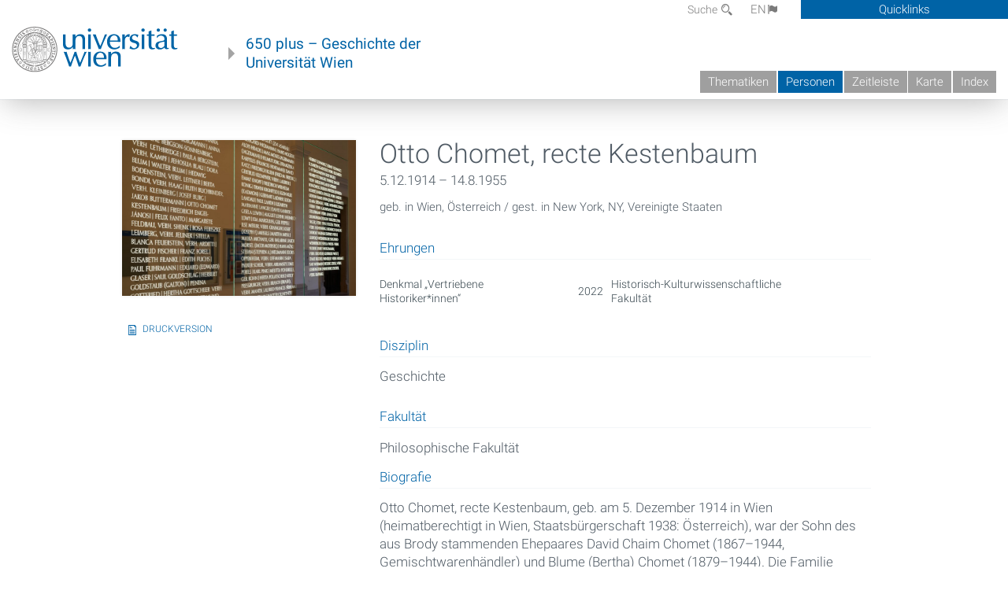

--- FILE ---
content_type: text/html; charset=utf-8
request_url: https://geschichte.univie.ac.at/de/personen/otto-chomet-recte-kestenbaum
body_size: 10310
content:
<!DOCTYPE html>
<!-- Sorry no IE7 support! -->
<!-- @see http://foundation.zurb.com/docs/index.html#basicHTMLMarkup -->

<!--[if IE 8]><html class="no-js lt-ie9" lang="en"> <![endif]-->
<!--[if gt IE 8]><!--> <html class="no-js" lang="de"> <!--<![endif]-->
<head>
  <meta charset="utf-8" />
<link href="/de/personen/otto-chomet-recte-kestenbaum" rel="alternate" hreflang="de" />
<link href="/en/persons/otto-chomet-recte-kestenbaum" rel="alternate" hreflang="en" />
<meta name="viewport" content="width=device-width" />
<meta http-equiv="ImageToolbar" content="false" />
<meta name="generator" content="Drupal 7 (http://drupal.org)" />
<link rel="canonical" href="https://geschichte.univie.ac.at/de/personen/otto-chomet-recte-kestenbaum" />
<link rel="shortlink" href="https://geschichte.univie.ac.at/de/node/45826" />
<meta property="og:site_name" content="650 plus" />
<meta property="og:type" content="article" />
<meta property="og:url" content="https://geschichte.univie.ac.at/de/personen/otto-chomet-recte-kestenbaum" />
<meta property="og:title" content="Otto Chomet, recte Kestenbaum" />
<meta property="og:updated_time" content="2025-08-10T17:32:34+02:00" />
<meta property="article:published_time" content="2023-10-21T15:55:00+02:00" />
<meta property="article:modified_time" content="2025-08-10T17:32:34+02:00" />
<meta name="dcterms.title" content="Otto Chomet, recte Kestenbaum" />
<meta name="dcterms.creator" content="Herbert Posch" />
<meta name="dcterms.date" content="2023-10-21T15:55+02:00" />
<meta name="dcterms.type" content="Text" />
<meta name="dcterms.format" content="text/html" />
<meta name="dcterms.identifier" content="https://geschichte.univie.ac.at/de/personen/otto-chomet-recte-kestenbaum" />
<meta name="dcterms.language" content="de" />
  <meta name="viewport" content="width=device-width, user-scalable=no" />
  <meta name="google-site-verification" content="QVo6dneiwq1dX6dDlQQC1mAK6ER1IOIYRJjZQ9AE4-A" />
  <!-- Google tag (gtag.js) -->
<script async src="https://www.googletagmanager.com/gtag/js?id=G-DP0YM1K2NK"></script>
<script>
  window.dataLayer = window.dataLayer || [];
  function gtag(){dataLayer.push(arguments);}
  gtag('js', new Date());

  gtag('config', 'G-DP0YM1K2NK');
</script>
  <title>Otto Chomet, recte Kestenbaum | 650 plus</title>
  <link rel="stylesheet" href="https://geschichte.univie.ac.at/files/css/css_Q8bk26IpUQB1iiHLZDY1EsPZWYSilSLashJtLsCuXJA.css" />
<link rel="stylesheet" href="https://geschichte.univie.ac.at/files/css/css_H9Wn91OXuSQYcuAzFWyB0CzUPN5HDu8GQ7hDsJGDbOg.css" />
<link rel="stylesheet" href="https://geschichte.univie.ac.at/sites/all/themes/zurb-foundation/css/apps4.css?t07981" />
<link rel="stylesheet" href="https://geschichte.univie.ac.at/sites/all/themes/zurb-foundation/css/customize.css?t07981" />
  <link href='/theme/css/fonts.css' rel='stylesheet' type='text/css'>
  <style>
    .node-interface #edit-faculty-hist-wrapper {
      display: none;
    }
    .field-name-field-problem-desc {
      display: block;
      font-size: .925rem;
      padding-left: 1.75rem;
      position: relative;
      margin-bottom: 2rem;
    }
    .field-name-field-problem-desc * {
      font-size: .825rem;
    }

    .problem-description {
        display: block;
        font-size: .825rem;
        float: right;
    }
     #edit-problematik-wrapper {
      display: none;
    }
     #edit-problematik-wrapper {
      display: block;
    }
    .mark-discussion,
    .mark-problematic {
      display: inline-block;
      color: #a4aeb7;
      white-space: nowrap;
    }
    .views-field-field-ehrung .mark-discussion, 
    .views-field-field-ehrung .mark-problematic {
      white-space: normal;
    }
    .node-type-person .views-field-field-ehrung .mark-discussion, 
    .node-type-person .views-field-field-ehrung .mark-problematic {
      white-space: nowrap !important;
    }
    .views-field-field-ehrung-titel {
      white-space: nowrap;
    }
    .info .mark-discussion:before,
    .info .mark-problematic:before {
      margin-right: 5px;
    }
     .info .mark-discussion:before,
     .info .mark-problematic:before,
     .view .mark-discussion:after,
     .view .mark-problematic:after {
      content: "";
      background-image: url("/theme/images/problem-discussion.svg");
      background-size: contain;
      width: 16px;
      height: 16px;
      display: inline-block;
      vertical-align: text-bottom;
      margin-left: 5px;
    }
      .field-name-field-problem-desc:before {
      content: "";
      background-image: url("/theme/images/problem-problem.svg");
      background-size: contain;
      width: 16px;
      height: 16px;
      display: inline-block;
      position: absolute;
      left: 0;
      vertical-align: text-bottom;
      margin-right: 5px; 
    }
      .field-name-field-problem-desc.discussion:before {
      background-image: url("/theme/images/problem-discussion.svg");
    }
     .info .mark-problematic:before,
     .view .mark-problematic:after {
      background-image: url("/theme/images/problem-problem.svg");
    }
    .view-siehe-auch p.small {
      font-size: 75%;
    }
    html body.admin-menu {
      margin-top: 0px !important;
      padding-top: 30px;
    }
  </style>
  <script src="https://geschichte.univie.ac.at/files/js/js_7ZKsgVwdzEUQdR3uhW4lAwIhVC5shYuHwEZ094mgxIg.js"></script>
<script src="https://geschichte.univie.ac.at/files/js/js_R9UbiVw2xuTUI0GZoaqMDOdX0lrZtgX-ono8RVOUEVc.js"></script>
<script>var NID = 45826</script>
<script src="https://geschichte.univie.ac.at/files/js/js_UCylev9RHZIhuWBBR8vs59BxgU8XmGoreoJrE-1_fr0.js"></script>
<script src="https://geschichte.univie.ac.at/files/js/js_lXwy3NmqRzZCH286s8ljRIQGsoh_bHXhv1PhYgA-h3M.js"></script>
<script>jQuery.extend(Drupal.settings, {"basePath":"\/","pathPrefix":"de\/","ajaxPageState":{"theme":"zurb_foundation","theme_token":"yeprMhekJEdxC-Dm2uouQz9OSk34J1fzq-qzyRPjk8Y","js":{"sites\/all\/modules\/jquery_update\/replace\/jquery\/1.8\/jquery.min.js":1,"misc\/jquery-extend-3.4.0.js":1,"misc\/jquery-html-prefilter-3.5.0-backport.js":1,"misc\/jquery.once.js":1,"misc\/drupal.js":1,"sites\/all\/libraries\/balupton-history.js\/scripts\/bundled\/html5\/jquery.history.js":1,"sites\/all\/modules\/admin_menu\/admin_devel\/admin_devel.js":1,"0":1,"public:\/\/languages\/de__RvUlvI6245zIVVqZXSOM3uxR0QWyGG2LKHeHIjGvzg.js":1,"sites\/all\/themes\/zurb-foundation\/js\/jquery.isotope.js":1,"sites\/all\/themes\/zurb-foundation\/js\/zoom.js":1,"sites\/all\/themes\/zurb-foundation\/js\/app.js":1,"sites\/all\/themes\/zurb-foundation\/js\/vendor\/custom.modernizr.js":1,"sites\/all\/themes\/zurb-foundation\/js\/foundation.min.js":1},"css":{"sites\/all\/modules\/date\/date_api\/date.css":1,"sites\/all\/modules\/itweak_upload\/itweak_upload.css":1,"sites\/all\/modules\/views\/css\/views.css":1,"sites\/all\/modules\/ckeditor\/css\/ckeditor.css":1,"sites\/all\/themes\/zurb-foundation\/css\/normalize.css":1,"sites\/all\/modules\/ctools\/css\/ctools.css":1,"sites\/all\/modules\/biblio\/biblio.css":1,"sites\/all\/modules\/print\/print_ui\/css\/print_ui.theme.css":1,"sites\/all\/themes\/zurb-foundation\/css\/apps4.css":1,"sites\/all\/themes\/zurb-foundation\/css\/customize.css":1}},"urlIsAjaxTrusted":{"\/de\/biblio\/recollecting-raub-und-restitution?f%5Btg%5D=D\u0026o=asc\u0026page=10\u0026s=year":true},"better_exposed_filters":{"views":{"personlocation":{"displays":{"block":{"filters":[]}}},"ehrungen":{"displays":{"block_problem":{"filters":[]}}},"courtesycopyright":{"displays":{"block":{"filters":[]}}},"gallerie":{"displays":{"teaser":{"filters":[]}}},"biblio_views":{"displays":{"biblio_ref":{"filters":[]}}}}}});</script>
  <!--[if lt IE 9]>
		<script src="http://html5shiv.googlecode.com/svn/trunk/html5.js"></script>
	<![endif]-->
</head>
<body class="html not-front not-logged-in no-sidebars page-node page-node- page-node-45826 node-type-person i18n-de lang-de section-personen user-0 no-sidebar" >
    <!--.page -->
<div role="document" class="page" id="page">

  
  
  <!--.l-header -->
  <header role="banner" class="l-header show-for-small">

          <!--.top-bar -->
              <div class="show-for-small">
            <nav class="top-bar" data-options="" data-topbar>
        <ul class="title-area">
          <li class="name">
            <a href="/de" rel="home" title="650 plus Startseite"><img class="logo" typeof="foaf:Image" src="https://geschichte.univie.ac.at/files/uni_logo_220.jpg" alt="650 plus logo" title="650 plus Startseite" /></a>          </li>
          <li class="toggle-topbar menu-icon"><a href="#"><span>Menu</span></a></li>
        </ul>
        <section class="top-bar-section">
                      <ul id="main-menu" class="main-nav"><li class="first collapsed"><a href="/de/thematiken">Thematiken</a></li><li class="active-trail active-trail"><a href="/de/personen" class="active-trail active-trail">Personen</a></li><li class="hide-for-small"><a href="/de/zeitleiste" class="hide-for-small">Zeitleiste</a></li><li class="hide-for-small"><a href="/de/karte" class="hide-for-small">Karte</a></li><li class="last leaf"><a href="/de/inhaltsverzeichnis">Index</a></li></ul>                                <ul id="text-menu-small" class="secondary link-list"><li class="first leaf"><a href="/de/alle-themen">Themen</a></li><li class="leaf"><a href="/de/alle-artikel">Artikel</a></li><li class="leaf"><a href="/de/medien">Medien</a></li><li class="leaf"><a href="/de/personen/funktionaere">Funktionäre</a></li><li class="leaf"><a href="/de/personen/ehrungen">Ehrungen</a></li><li class="leaf"><a href="/de/gebaeude">Gebäude</a></li><li class="leaf"><a href="/de/ereignisse">Ereignisse</a></li><li class="last leaf"><a href="/de/glossar">Glossar</a></li></ul>                                <ul id="secondary-menu-small" class="secondary link-list "><li class="first expanded has-dropdown"><a href="/de/ueber-das-projekt">Über das Projekt</a><ul class=""><li class="first expanded show-for-small"><a href="/de/ueber-das-projekt">Über das Projekt</a><li class="first leaf"><a href="/de/impressum">Impressum</a></li><li class="last leaf"><a href="/de/kontakt">Kontakt</a></li></ul></li><li class="show-for-small"><a href="/de/suche" class="show-for-small">Suche</a></li><li class="last leaf" target="_blank"><a href="https://backend.univie.ac.at/fileadmin/user_upload/p_dsba/datenschutzerklaerung_websites_2018-05-23.pdf" target="_blank">Datenschutzerklärung</a></li></ul>                  </section>
      </nav>
              </div>
            <!--/.top-bar -->
    
     
  </header>
  <!--/.l-header -->

  
          <section class="row h-row hide-for-small">
        <div class="box" id="quicklinks-box">
            <div class="large-12 columns clearfix">
            	<div class="right container row">
                	<div class="column medium-6"><h2>Über das Projekt</h2><ul id="secondary-menu-links" class="links clearfix "><li class="first expanded has-dropdown"><a href="/de/ueber-das-projekt">Über das Projekt</a><ul class=""><li class="first expanded show-for-small"><a href="/de/ueber-das-projekt">Über das Projekt</a><li class="first leaf"><a href="/de/impressum">Impressum</a></li><li class="last leaf"><a href="/de/kontakt">Kontakt</a></li></ul></li><li class="show-for-small"><a href="/de/suche" class="show-for-small">Suche</a></li><li class="last leaf" target="_blank"><a href="https://backend.univie.ac.at/fileadmin/user_upload/p_dsba/datenschutzerklaerung_websites_2018-05-23.pdf" target="_blank">Datenschutzerklärung</a></li></ul></div>
                	<div class="column medium-6"><h2>Inhalte</h2><ul id="text-menu-links" class="links clearfix "><li class="first leaf"><a href="/de/alle-themen">Themen</a></li><li class="leaf"><a href="/de/alle-artikel">Artikel</a></li><li class="leaf"><a href="/de/medien">Medien</a></li><li class="leaf"><a href="/de/personen/funktionaere">Funktionäre</a></li><li class="leaf"><a href="/de/personen/ehrungen">Ehrungen</a></li><li class="leaf"><a href="/de/gebaeude">Gebäude</a></li><li class="leaf"><a href="/de/ereignisse">Ereignisse</a></li><li class="last leaf"><a href="/de/glossar">Glossar</a></li></ul></div>
                </div>
              </div>
        </div>

        <div class="large-12 columns header h-main clearfix">
                    <div class="title-area left">
            <div class="left">
              <a href="//www.univie.ac.at" id="univielink" rel="home" title="zur Webseite der Universität Wien" data-tooltip><img typeof="foaf:Image" src="//geschichte.univie.ac.at/theme/images/uni_logo_farbe.png" alt="Geschichte der Universität Wien - Logo Universität Wien"></a>
                <a href="/de" id="homelink" rel="home" title="Geschichte der Universität Wien" data-tooltip>
                    650 plus – Geschichte der <br>Universität Wien                </a>    
            </div>
          </div>
          
          <div class="right hide-for-small" id="metabar">
            <div id="searchblock">
                  <section class="block block-locale block-locale-language">
	<div class="block-inner">
      
      <div class="item-list"><ul class="inline-list"><li class="active first"><a href="/de/personen/otto-chomet-recte-kestenbaum" class="  active">DE<span class='icon_moon icon-flag'></span></a></li>
<li class=" last"><a href="/en/persons/otto-chomet-recte-kestenbaum" class=" ">EN<span class='icon_moon icon-flag'></span></a></li>
</ul></div>    	</div>
</section>  <section class="block block-search-api-page block-search-api-page-suche">
	<div class="block-inner">
      
      <form action="/de/biblio/recollecting-raub-und-restitution?f%5Btg%5D=D&amp;o=asc&amp;page=10&amp;s=year" method="post" id="search-api-page-search-form-suche" accept-charset="UTF-8"><div><div class="form-item form-type-textfield form-item-keys-1">
  <label for="edit-keys-1">Suche </label>
 <input placeholder="Suche" type="text" id="edit-keys-1" name="keys_1" value="" size="15" maxlength="128" class="form-text" />
</div>
<input type="hidden" name="id" value="1" />
<button id="edit-submit-1" name="op" value="Suche" type="submit" class="form-submit small">Suche</button>
<input type="hidden" name="form_build_id" value="form-PRM54UPIth0zMRLt481lNoV0vmsFWOLh972sGxWyoic" />
<input type="hidden" name="form_id" value="search_api_page_search_form_suche" />
</div></form>    	</div>
</section>            </div>
            <div id="quicklinks">
                Quicklinks
            </div>
          </div>
          


          <nav id="main-menu-top" class="navigation right show-for-small-up top-bar-section" role="navigation">
             <ul id="main-menu-links" class="inline-list clearfix"><li class="first collapsed"><a href="/de/thematiken">Thematiken</a></li><li class="active-trail"><a href="/de/personen" class="active-trail">Personen</a></li><li class="hide-for-small"><a href="/de/zeitleiste" class="hide-for-small">Zeitleiste</a></li><li class="hide-for-small"><a href="/de/karte" class="hide-for-small">Karte</a></li><li class="last leaf"><a href="/de/inhaltsverzeichnis">Index</a></li></ul>          </nav> <!-- /#main-menu -->

         </div>
         
                 <div class="medium-12 columns hide-for-small" id="">
            
  <ul id='breadcrumbs' class='inline-list'></ul>         </div>

        </section>

        
        
        
            <!-- End title, slogan and menu -->



  
  <div class="row l-tabs">
  <div class="medium-4 columns">&nbsp;</div>
  <div class="medium-8 columns">
      </div>
  </div>

<main role="main" class="row l-main">
         <div class="large-12 medium-12 main columns">
   
  
      
      <a id="main-content"></a>
            

          
                  
              
        	<div class="block-inner">
      
        

<article id="node-45826" class="node node-person node-promoted view-mode-full" about="/de/personen/otto-chomet-recte-kestenbaum" typeof="sioc:Item foaf:Document">

   

<div class="row node-header-row">



<div class="medium-8 medium-push-4 columns">
        
        <header>
          <h1 class="node-title">Otto Chomet, recte Kestenbaum</h1>
          <div class="field field-name-field-date-range field-type-partial-date-range field-label-hidden field-wrapper">5.12.1914 – 14.8.1955</div><div class="view view-personlocation view-id-personlocation view-display-id-block view-dom-id-4cc5109a1347cca4d2c6ee12502952da">
        
  
  
      <div class="view-content">
        <div class="views-row views-row-1 views-row-odd views-row-first views-row-last">
      
  <span class="born">        geb. in Wien, Österreich  </span>  
  <span class="died_in">        gest. in New York, NY, Vereinigte Staaten  </span>  </div>
    </div>
  
  
  
  
  
  
</div>        </header>
        

        
          <h2 class='block-title'>Ehrungen</h2><div class="view view-ehrungen view-id-ehrungen view-display-id-block_problem view-dom-id-6e6b147eecfdbd4047f3911cf5f05813">
        
  
  
      <div class="view-content">
      <table  class="views-table cols-5">
         <thead>
      <tr>
                  <th  class="views-field views-field-field-ehrung" scope="col">
            Ehrung          </th>
                  <th  class="views-field views-field-field-ehrung-titel" scope="col">
            Titel          </th>
                  <th  class="views-field views-field-field-funktionsperiode" scope="col">
            Datierung          </th>
                  <th  class="views-field views-field-field-fakult-t" scope="col">
            Fakultät          </th>
                  <th  scope="col">
                      </th>
              </tr>
    </thead>
    <tbody>
          <tr >
                  <td  class="views-field views-field-field-ehrung">
            <span class="mark-" data-tooltip title="">Denkmal „Vertriebene Historiker*innen“</span>          </td>
                  <td  class="views-field views-field-field-ehrung-titel">
                      </td>
                  <td  class="views-field views-field-field-funktionsperiode">
            2022          </td>
                  <td  class="views-field views-field-field-fakult-t">
            Historisch-Kulturwissenschaftliche Fakultät          </td>
                  <td  class="reason">
            <div><div class="hide">
<div lang="de"></div>
<div lang="en"></div>
</div></div>          </td>
              </tr>
      </tbody>
</table>
    </div>
  
  
  
  
  
  
</div><div class="field field-name-field-disziplin field-type-taxonomy-term-reference field-label-above field-wrapper clearfix"><label class="field-label">Disziplin</label><ul class="links"><li class="taxonomy-term-reference-0" class="field-item even">Geschichte</li></ul></div><div class="field field-name-field-fakult-t field-type-taxonomy-term-reference field-label-above field-wrapper clearfix"><label class="field-label">Fakultät</label><ul class="links"><li class="taxonomy-term-reference-0" class="field-item even">Philosophische Fakultät</li></ul></div><div class="field field-name-field-kurzbiograpahie field-type-text-long field-label-above field-wrapper"><label  class="field-label">Biografie</label><p>
	Otto Chomet, recte Kestenbaum, geb. am 5. Dezember 1914 in Wien (heimatberechtigt in Wien, Staatsbürgerschaft 1938: Österreich), war der Sohn des aus Brody stammenden Ehepaares David Chaim Chomet (1867–1944, Gemischtwarenhändler) und Blume (Bertha) Chomet (1879–1944). Die Familie wohnte in Wien 2., Schiffamtsgasse 9. Nach der Reifeprüfung am Bundesrealgymnasium XXI (Wien 21, Franklinstraße 21) im Februar 1936 begann er im Wintersemester 1936/37 an der Universität Wien zu studieren. Otto Chomet war zuletzt im Wintersemester 1937/38 an der Philosophischen Fakultät im 3. Studiensemester inskribiert und belegte Vorlesungen in Germanistik und Geschichte.</p>
<p>
	Er wurde im Nationalsozialismus nach dem „Anschluss“ aus rassistischen Gründen gezwungen, das Studium abzubrechen und die Universität Wien zu verlassen.</p>
<p>
	Otto Chomet musste Wien verlassen. Es gelang ihm ebenso wie seinen Familienmitgliedern, zu überleben und ins sichere Ausland zu flüchten – zu verschiedenen Zeitpunkten und über verschiedene Emigrationswege. Seine älteren Geschwister – Bernhard Chomet (1905–1994) und dessen Frau Ernestine, geborene Weiss, sowie seine Schwester Friederike Kürschner (Salomon), geborene Chomet (1902–?), und ihr Ehemann Mordko J. S. Kürschner (Salomon) – erhielten rasch Affidavits für die Einwanderung in die USA und konnten emigrieren. Sein Bruder Leo (1910–?) konnte mit seiner Frau Klotilde, geborene Werber, nach Palästina [Israel] auswandern und wurde 1941 dort eingebürgert. Bereits seit Anfang Mai 1938 versuchte Otto Chomets Vater über Verwandte in Detroit/MI und Cleveland/OH nicht nur für sich und seine Frau, sondern auch für seine jüngeren Söhne Otto und Adolf Chomet (Alfred Compton, 1917–1990) Affidavits zu erhalten, was ihm schließlich gelang. Der Familie gelang damit 1939 die Emigration in die USA.</p>
<p>
	Otto Chomet kam Anfang 1940 nach Minneapolis/MN, wohnte vorerst bei seiner Schwester und seinem Schwager, später bei seinen Eltern David und Bertha. 1940 gab er als Beruf an, als Angestellter bei Goodwill Industries of Minneapolis zu arbeiten. Seit seiner Ankunft verfasste er zahlreiche Artikel, in denen er seine Eindrücke über das Leben in der Emigration schilderte, speziell über die Jugendarbeit vor Ort, da er schon in Wien in der Mizrachi-Jugendorganisation und der Jugend-Aliyah engagiert gewesen war; Hier äußerte er auch die Hoffnung, mit intensivem Englischlernen bald ein Stipendium für die University of Minnesota zu erhalten, um seine Studien fortsetzen zu können. 1942 schien er mit der Berufsbezeichnung „Student“ im Einwohnerverzeichnis von Minneapolis auf. An der University of Minnesota, Division of Library Instruction, konnte er sein Studium erfolgreich abschließen</p>
<p>
	Ab 1944 arbeitete Chomet im Bereich der Buchkatalogisierung am Antioch College, Yellow Springs/OH. 1949 übersiedelte er nach New York/NY, wo er im selben Fachbereich an der Brooklyn Public Library tätig war. Chomet galt als Experte für deutsche, jiddische und hebräische Katalogisierung, hatte er doch zahlreiche Artikel über das Bibliothekswesens sowie anderen Theme übersetzt und verfasst. Er war Mitglied der American Library Association, der Special Libraries Association und des New York Library Club.</p>
<p>
	Otto Chomet starb am 14. August 1955 in New York.</p>
<h4>
	Ehrung</h4>
<p>
	Seit 2009 wird an ihn im „<a href="/de/artikel/gedenkbuch-fuer-die-opfer-des-nationalsozialismus-an-der-universitaet-wien-1938">Gedenkbuch für die Opfer des Nationalsozialismus an der Universität Wien 1938</a>“ erinnert (<a href="https://gedenkbuch.univie.ac.at/person/otto-chomet-recte-kestenbaum" target="blank">online</a>).</p>
<p>
	Seit 2022 findet sich sein Name auch auf dem Denkmal „<a href="/de/Denkmal-Geschichte">Wenn Namen leuchten | Denkmal für die im Nationalsozialismus vertriebenen Geschichte-Studierenden und -Lehrenden der Universität Wien</a>“, im ersten Stock des Hauptgebäudes der Universität.</p>
</div><div class="field field-name-field-quelle field-type-text-long field-label-above field-wrapper"><label  class="field-label">Quelle</label><p>
	Archiv der Universität Wien/Nationale PHIL 1936-1938.<br />
	Freundliche Hinweise seiner Großnichte Carolina Kaufman, 2015.<br />
	<a href="https://www.geni.com/people/Otto-Chomet/6000000034081066239" target="blank">www.geni.com</a>.<br />
	<a href="https://www.genteam.at">www.genteam.at</a>.<br />
	<a href="https://www.ancestry.com/1940-census/usa/Minnesota/Otto-Chomet_3d52sd" target="blank">www.ancestry.de</a>.</p>
</div><div class="field field-name-field-autor-autorin field-type-text field-label-above field-wrapper"><label  class="field-label">AutorIn</label>Katharina Kniefacz, Herbert Posch</div><p class="updated"><small><i>Zuletzt aktualisiert am 10.08.2025 - 17:32</i></small></p>
</div>

<div class="medium-4  medium-pull-8 columns">
    

          <div class="view view-gallerie view-id-gallerie view-display-id-teaser teaser view-dom-id-4f20c93e84cdbe9a285095f4016f5e9b">
        
  
  
      <div class="view-content">
      <div class="item-list">    <ul class="no-bullet">          <li class="">  
          <figure>
<a href="/de/bilder/denkmal-fuer-die-im-nationalsozialismus-vertriebenen-geschichte-studierenden-und-lehrenden-2"><img typeof="foaf:Image" src="https://geschichte.univie.ac.at/files/styles/large/public/bildsammlung/denkmal_wenn_namen_leuchten_2022_32_foto_markus_korenjak_c_uniwien_s_0.jpg?itok=DSNLobtW" width="800" height="534" alt="" /></a>
<figcaption>
<h2><a href="/de/bilder/denkmal-fuer-die-im-nationalsozialismus-vertriebenen-geschichte-studierenden-und-lehrenden-2">Denkmal für die im Nationalsozialismus vertriebenen Geschichte-Studierenden und -Lehrenden („Wenn Namen leuchten“, Iris Andraschek, 2022)</a></h2>
<div class="content body"><p>Denkmal für die im Nationalsozialismus vertriebenen Geschichte-Studierenden und -Lehrenden der Universität Wien ("Wenn Namen leuchten", Iris...</p></div>
<div class="meta">
<div class="view view-courtesycopyright view-id-courtesycopyright view-display-id-block view-dom-id-e8aea8626844284d05fb80da63f2d41c">
        
  
  
      <div class="view-content">
        <div class="views-row views-row-1 views-row-odd views-row-first views-row-last">
      
  <span class="bestandgeber">    <span>BestandgeberIn: </span>    Universität Wien, Öffentlichkeitsarbeit  </span>  
  <span class="urheber">    <span>UrheberIn: </span>    Markus Korenjak  </span>  
  <span class="copyright">    ©     <span><p>
	Markus Korenjak</p>
</span>  </span>  </div>
    </div>
  
  
  
  
  
  
</div>
2022
</div>
</figcaption>
</figure>  </li>
      </ul></div>    </div>
  
  
  
  
  
  
</div>          
                    <p><span class="print_html"><a href="https://geschichte.univie.ac.at/de/print/45826" title="Display a printer-friendly version of this page." class="print-page" onclick="window.open(this.href); return false" rel="nofollow">Druckversion</a></span></p>
          
          </div>

</div>



<div class="row">
<div class="medium-4 columns">

  </div>
<div class="medium-8 columns">
    
</div>
</div>
<div class="row footer-row">
<div class="medium-4 columns">
    
</div>
<div class="medium-8 columns">

<div class="field field-name-field-bibliografie-ref"><label class='field-label'>Bibliografie</label><div class="view view-biblio-views view-id-biblio_views view-display-id-biblio_ref view-dom-id-b4f0b77e774e8bc38b136dd339044395">
        
  
  
      <div class="view-content">
        <div class="views-row views-row-1 views-row-odd views-row-first">
      
  <div class="views-field views-field-citation">        <span class="field-content"><span class="biblio-authors" ><a href="/de/biblio?f%5Bauthor%5D=2" rel="nofollow">Posch H</a>, <a href="/de/biblio?f%5Bauthor%5D=6292" rel="nofollow">Fuchs M</a></span>. <a href="/de/biblio/wenn-namen-leuchten-von-der-universitaet-wien-1938-bis-1945-vertriebene-geschichte"><span class="biblio-title" >Wenn Namen leuchten. Von der Universität Wien 1938 bis 1945 vertriebene Geschichte-Studierende und -Lehrende: ein Denkmal</span></a>. Austria:Forschung und Wissenschaft:Geschichte. Wien/Münster: LIT; 2022. <span class="Z3988" title="ctx_ver=Z39.88-2004&amp;rft_val_fmt=info%3Aofi%2Ffmt%3Akev%3Amtx%3Abook&amp;rft.title=Wenn+Namen+leuchten.+Von+der+Universit%C3%A4t+Wien+1938+bis+1945+vertriebene+Geschichte-Studierende+und+-Lehrende%3A+ein+Denkmal&amp;rft.btitle=Austria%3AForschung+und+Wissenschaft%3AGeschichte&amp;rft.isbn=978-3-643-51106-5&amp;rft.date=2022&amp;rft.aulast=Posch&amp;rft.aufirst=Herbert&amp;rft.au=Fuchs%2C+Martina&amp;rft.au=Fuchs%2C+Martina&amp;rft.au=Fuchs%2C+Martina&amp;rft.pub=LIT&amp;rft.place=Wien%2FM%C3%BCnster"></span><ul class="biblio-export-buttons"><li class="biblio_google_scholar first"><a href="http://scholar.google.com/scholar?btnG=Search%2BScholar&amp;as_q=%22Wenn%2BNamen%2Bleuchten.%2BVon%2Bder%2BUniversit%C3%A4t%2BWien%2B1938%2Bbis%2B1945%2Bvertriebene%2BGeschichte-Studierende%2Bund%2B-Lehrende%3A%2Bein%2BDenkmal%22&amp;as_sauthors=Posch&amp;as_occt=any&amp;as_epq=&amp;as_oq=&amp;as_eq=&amp;as_publication=&amp;as_ylo=&amp;as_yhi=&amp;as_sdtAAP=1&amp;as_sdtp=1" title="Click to search Google Scholar for this entry" rel="nofollow">Google Scholar</a></li>
<li class="biblio_bibtex"><a href="/de/biblio/export/bibtex/44638" title="Click to download the BibTEX formatted file" rel="nofollow">BibTex</a></li>
<li class="biblio_xml"><a href="/de/biblio/export/xml/44638" title="Click to download the EndNote XML formatted file" rel="nofollow">XML</a></li>
<li class="biblio_ris last"><a href="/de/biblio/export/ris/44638" title="Click to download the RIS formatted file" rel="nofollow">RIS</a></li>
</ul></span>  </div>  </div>
  <div class="views-row views-row-2 views-row-even">
      
  <div class="views-field views-field-citation">        <span class="field-content"><span class="biblio-authors" ><a href="/de/biblio?f%5Bauthor%5D=2" rel="nofollow">Posch H</a>, <a href="/de/biblio?f%5Bauthor%5D=3" rel="nofollow">Ingrisch D</a>, <a href="/de/biblio?f%5Bauthor%5D=4" rel="nofollow">Dressel G</a></span>. <a href="/de/biblio/anschluss-und-ausschluss-1938-vertriebene-und-verbliebene-studierende-der-universitaet-wien"><span class="biblio-title" >„Anschluß“ und Ausschluss 1938. Vertriebene und verbliebene Studierende der Universität Wien</span></a>. Emigration-Exil-Kontinuität. Schriften zur zeitgeschichtlichen Kultur- und Wissenschaftsforschung. Münster Wien Berlin: LIT; 2008. <span class="Z3988" title="ctx_ver=Z39.88-2004&amp;rft_val_fmt=info%3Aofi%2Ffmt%3Akev%3Amtx%3Abook&amp;rft.title=%E2%80%9EAnschlu%C3%9F%E2%80%9C+und+Ausschluss+1938.+Vertriebene+und+verbliebene+Studierende+der+Universit%C3%A4t+Wien&amp;rft.btitle=Emigration-Exil-Kontinuit%C3%A4t.+Schriften+zur+zeitgeschichtlichen+Kultur-+und+Wissenschaftsforschung&amp;rft.date=2008&amp;rft.aulast=Posch&amp;rft.aufirst=Herbert&amp;rft.au=Ingrisch%2C+Doris&amp;rft.au=Dressel%2C+Gert&amp;rft.au=Dressel%2C+Gert&amp;rft.pub=LIT&amp;rft.place=M%C3%BCnster+Wien+Berlin"></span><ul class="biblio-export-buttons"><li class="biblio_google_scholar first"><a href="http://scholar.google.com/scholar?btnG=Search%2BScholar&amp;as_q=%22%E2%80%9EAnschlu%C3%9F%E2%80%9C%2Bund%2BAusschluss%2B1938.%2BVertriebene%2Bund%2Bverbliebene%2BStudierende%2Bder%2BUniversit%C3%A4t%2BWien%22&amp;as_sauthors=Posch&amp;as_occt=any&amp;as_epq=&amp;as_oq=&amp;as_eq=&amp;as_publication=&amp;as_ylo=&amp;as_yhi=&amp;as_sdtAAP=1&amp;as_sdtp=1" title="Click to search Google Scholar for this entry" rel="nofollow">Google Scholar</a></li>
<li class="biblio_bibtex"><a href="/de/biblio/export/bibtex/29" title="Click to download the BibTEX formatted file" rel="nofollow">BibTex</a></li>
<li class="biblio_xml"><a href="/de/biblio/export/xml/29" title="Click to download the EndNote XML formatted file" rel="nofollow">XML</a></li>
<li class="biblio_ris last"><a href="/de/biblio/export/ris/29" title="Click to download the RIS formatted file" rel="nofollow">RIS</a></li>
</ul></span>  </div>  </div>
  <div class="views-row views-row-3 views-row-odd">
      
  <div class="views-field views-field-citation">        <span class="field-content"><a href="/de/biblio/news-field-necrology"><span class="biblio-title" >News from the Field / Necrology</span></a>. College and Research Libraries [Internet]. 1956;17/1(January 1956):94. <a href="https://crl.acrl.org/index.php/crl/article/view/10973/12419">https://crl.acrl.org/index.php/crl/article/view/10973/12419</a><span class="Z3988" title="ctx_ver=Z39.88-2004&amp;rft_val_fmt=info%3Aofi%2Ffmt%3Akev%3Amtx%3Ajournal&amp;rft.atitle=News+from+the+Field+%2F+Necrology&amp;rft.title=College+and+Research+Libraries&amp;rft.date=1956&amp;rft.volume=17%2F1&amp;rft.issue=January+1956&amp;rft.spage=94"></span><ul class="biblio-export-buttons"><li class="biblio_google_scholar first"><a href="http://scholar.google.com/scholar?btnG=Search%2BScholar&amp;as_q=%22News%2Bfrom%2Bthe%2BField%2B/%2BNecrology%22&amp;as_occt=any&amp;as_epq=&amp;as_oq=&amp;as_eq=&amp;as_publication=&amp;as_ylo=&amp;as_yhi=&amp;as_sdtAAP=1&amp;as_sdtp=1" title="Click to search Google Scholar for this entry" rel="nofollow">Google Scholar</a></li>
<li class="biblio_bibtex"><a href="/de/biblio/export/bibtex/45937" title="Click to download the BibTEX formatted file" rel="nofollow">BibTex</a></li>
<li class="biblio_xml"><a href="/de/biblio/export/xml/45937" title="Click to download the EndNote XML formatted file" rel="nofollow">XML</a></li>
<li class="biblio_ris last"><a href="/de/biblio/export/ris/45937" title="Click to download the RIS formatted file" rel="nofollow">RIS</a></li>
</ul></span>  </div>  </div>
  <div class="views-row views-row-4 views-row-even views-row-last">
      
  <div class="views-field views-field-citation">        <span class="field-content"><span class="biblio-authors" ><a href="/de/biblio?f%5Bauthor%5D=6688" rel="nofollow">Chomet O</a></span>. <a href="/de/biblio/ruprecht-reuben"><span class="biblio-title" >From Ruprecht to Reuben</span></a>. The American Jewish World⁩ [Internet]. 1940;:2. <a href="https://www.nli.org.il/en/newspapers/?a=d&amp;d=amjwld19400614-01.1.1&amp;e=-------en-20--1--img-txIN%7ctxTI--------------1">https://www.nli.org.il/en/newspapers/?a=d&amp;d=amjwld19400614-01.1.1&amp;e=-------en-20--1--img-txIN%7ctxTI--------------1</a><span class="Z3988" title="ctx_ver=Z39.88-2004&amp;rft_val_fmt=info%3Aofi%2Ffmt%3Akev%3Amtx%3Adc&amp;rft.title=From+Ruprecht+to+Reuben&amp;rft.date=1940&amp;rft.volume=XXVIII%2F42&amp;rft.spage=2&amp;rft.aulast=Chomet&amp;rft.aufirst=Otto"></span><ul class="biblio-export-buttons"><li class="biblio_google_scholar first"><a href="http://scholar.google.com/scholar?btnG=Search%2BScholar&amp;as_q=%22From%2BRuprecht%2Bto%2BReuben%22&amp;as_sauthors=Chomet&amp;as_occt=any&amp;as_epq=&amp;as_oq=&amp;as_eq=&amp;as_publication=&amp;as_ylo=&amp;as_yhi=&amp;as_sdtAAP=1&amp;as_sdtp=1" title="Click to search Google Scholar for this entry" rel="nofollow">Google Scholar</a></li>
<li class="biblio_bibtex"><a href="/de/biblio/export/bibtex/45938" title="Click to download the BibTEX formatted file" rel="nofollow">BibTex</a></li>
<li class="biblio_xml"><a href="/de/biblio/export/xml/45938" title="Click to download the EndNote XML formatted file" rel="nofollow">XML</a></li>
<li class="biblio_ris last"><a href="/de/biblio/export/ris/45938" title="Click to download the RIS formatted file" rel="nofollow">RIS</a></li>
</ul></span>  </div>  </div>
    </div>
  
  
  
  
  
  
</div></div></div>
</div>



</article>

    	</div>
    </div>
    <!--/.l-main region -->

   

      </main>
  <!--/.l-main-->
  
  
      <!--.l-footer-->
    <footer class="l-footer main row hide-for-small" role="contentinfo">

      <!--<div class="row hide-for-small">-->

               <div id="footer-first" class="medium-4 columns">
              <section class="block block-block block-block-1">
	<div class="block-inner">
        <h2 class="block-title">Ein Projekt von</h2>
    
      <p><a href="http://bibliothek.univie.ac.at">Universitätsbibliothek der Universität Wien</a><br>
		</p>
<p><a href="http://bibliothek.univie.ac.at/archiv/index.html">Archiv der Universität Wien</a></p>
<p><a href="http://forum-zeitgeschichte.univie.ac.at/">Forum Zeitgeschichte</a></p>    	</div>
</section>        </div>
            
      
              <div id="footer-last" class="medium-4 columns">
              <section class="block block-menu-block block-menu-block-1">
	<div class="block-inner">
        <h2 class="block-title">Hauptmenü</h2>
    
      <div class="menu-block-wrapper menu-block-1 menu-name-main-menu parent-mlid-0 menu-level-1">
  <ul class="menu"><li class="first leaf has-children menu-mlid-1101"><a href="/de/thematiken">Thematiken</a></li>
<li class="leaf active-trail menu-mlid-1288"><a href="/de/personen" class="active-trail">Personen</a></li>
<li class="leaf menu-mlid-1307"><a href="/de/zeitleiste" class="hide-for-small">Zeitleiste</a></li>
<li class="leaf menu-mlid-1308"><a href="/de/karte" class="hide-for-small">Karte</a></li>
<li class="last leaf menu-mlid-1298"><a href="/de/inhaltsverzeichnis">Index</a></li>
</ul></div>
    	</div>
</section>  <section class="block block-menu-block block-menu-block-2">
	<div class="block-inner">
        <h2 class="block-title">Inhalte</h2>
    
      <div class="menu-block-wrapper menu-block-2 menu-name-menu-textmenu parent-mlid-0 menu-level-1">
  <ul class="menu"><li class="first leaf menu-mlid-1287"><a href="/de/alle-themen">Themen</a></li>
<li class="leaf menu-mlid-1299"><a href="/de/alle-artikel">Artikel</a></li>
<li class="leaf menu-mlid-1293"><a href="/de/medien">Medien</a></li>
<li class="leaf menu-mlid-1344"><a href="/de/personen/funktionaere">Funktionäre</a></li>
<li class="leaf menu-mlid-1346"><a href="/de/personen/ehrungen">Ehrungen</a></li>
<li class="leaf menu-mlid-1290"><a href="/de/gebaeude">Gebäude</a></li>
<li class="leaf menu-mlid-1068"><a href="/de/ereignisse">Ereignisse</a></li>
<li class="last leaf menu-mlid-1029"><a href="/de/glossar">Glossar</a></li>
</ul></div>
    	</div>
</section>        </div>
      
              <div id="footer-last" class="medium-4 columns">
              <section class="block block-menu-block block-menu-block-3">
	<div class="block-inner">
        <h2 class="block-title"><a href="/de/ueber-das-projekt">Über das Projekt</a></h2>
    
      <div class="menu-block-wrapper menu-block-3 menu-name-book-toc-28261 parent-mlid-1256 menu-level-1">
  <ul class="menu"><li class="first leaf menu-mlid-1257"><a href="/de/impressum">Impressum</a></li>
<li class="leaf menu-mlid-1262"><a href="/de/kontakt">Kontakt</a></li>
<li class="last leaf menu-mlid-1297"><a href="/de/willkommen">Willkommen</a></li>
</ul></div>
    	</div>
</section>        </div>
      

      
     
      <!--</div>-->
    </footer>
    <!--/.footer-->
  
    

</div>
<!--/.page -->
  
</body>
</html>
